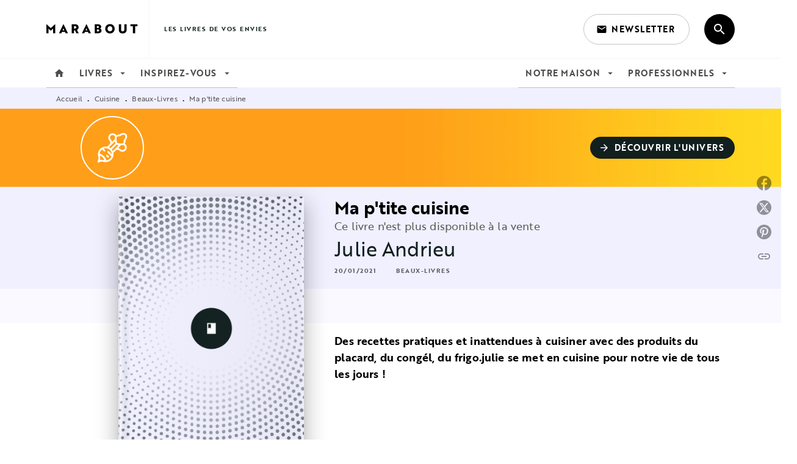

--- FILE ---
content_type: image/svg+xml
request_url: https://media.hachette.fr/5/2021-06/deco-1-19.svg
body_size: 11122
content:
<?xml version="1.0" encoding="UTF-8"?>
<svg width="100px" height="100px" viewBox="0 0 100 100" version="1.1" xmlns="http://www.w3.org/2000/svg" xmlns:xlink="http://www.w3.org/1999/xlink">
    <title>Hachette/Brand/deco/deco-1</title>
    <g id="BASE-Material-Hachette" stroke="none" stroke-width="1" fill="none" fill-rule="evenodd">
        <g id="Branding" transform="translate(-140.000000, -3603.000000)">
            <g id="Decoration" transform="translate(140.000000, 3579.000000)">
                <g id="Hachette/Brand/deco/deco-1" transform="translate(0.000000, 24.000000)">
                    <g id="Hachette/Brand/Shapes/3-Full/Corner-four" fill="#FF9E18">
                        <path d="M49.9979167,-3.57743464e-10 C77.6110036,-3.57748537e-10 99.9958333,22.3848298 99.9958333,49.9979167 C99.9958333,77.6110036 77.6110036,99.9958333 49.9979167,99.9958333 C22.3848298,99.9958333 1.30190411e-08,77.6110036 1.30190377e-08,49.9979167 C1.30190343e-08,22.3848298 22.3848298,-3.57738392e-10 49.9979167,-3.57743464e-10 Z" id="Color"></path>
                    </g>
                    <g id="Hachette/Brand/Pictos/Univers/u1-Cuisine" transform="translate(25.757576, 25.757576)" fill="#FFFFFF">
                        <path d="M35.9168927,2.66957508 C39.7248145,-0.426413946 44.3334869,-0.902355736 46.8603591,1.624416 C49.3872312,4.15128244 48.9112884,8.75994439 45.8151976,12.5679522 C46.1048731,14.3858301 45.6823389,16.2409236 44.6524235,17.7327634 C45.0847115,18.0088021 45.4885906,18.3319993 45.855917,18.6993248 C48.6250219,21.4685182 48.6250219,25.9742457 45.855917,28.7433443 C43.1144093,31.4848457 38.6709207,31.5121679 35.8954653,28.8255866 L35.8118747,28.7433443 C34.1669514,27.0984247 31.5008209,27.0819755 29.8355653,28.6939967 L29.7854114,28.7433443 L26.0147053,32.5140419 C26.8130886,36.566744 25.6571326,40.9068483 22.5128415,44.0511322 C19.3279939,47.2361601 14.5997806,48.5545632 10.0919988,47.2968182 L9.95546862,47.2579155 C7.37230337,46.5065174 4.57028813,46.8578127 2.25462941,48.2207448 L2.15099039,48.2825256 C1.59019977,48.6187908 0.875243805,48.5280721 0.415872762,48.0686074 C-0.036880979,47.6155755 -0.129743873,46.9168855 0.185550737,46.3624448 L0.202522327,46.333399 L0.222503216,46.3000661 C1.6058663,43.9944037 1.97850996,41.1953554 1.24937758,38.6076667 L1.22694532,38.5293173 C-0.0645208271,34.0894982 1.13651049,29.2690015 4.43364118,25.9718783 C7.54986434,22.8557559 11.8345868,21.6955429 15.8491873,22.4466758 L15.9707577,22.4700224 L19.7424108,18.6983779 C21.3863967,17.0534583 21.4025581,14.3879835 19.7908951,12.7230204 L19.7415586,12.6728753 C16.9655408,9.89695853 16.966109,5.4042991 19.7415586,2.62885583 C22.5173869,-0.147155623 27.0100566,-0.146587447 29.7855061,2.62885583 C30.1528325,2.99618137 30.4760305,3.40005955 30.7520698,3.83234652 C32.2440077,2.80243348 34.0992,2.3799949 35.9168927,2.66957508 Z M20.5041467,27.9807579 C17.7115457,25.1881633 13.696986,24.4162605 10.2348312,25.6053252 L10.1300883,25.6419576 L12.4688939,27.9807579 C13.023624,28.5354867 13.023624,29.434814 12.4688939,29.9895429 C11.9223217,30.5362072 11.0411189,30.5440625 10.4847951,30.0136523 L10.4601044,29.9895429 L7.51798962,27.0474347 C7.14119362,27.3304809 6.78153763,27.6416517 6.4424307,27.9807579 C4.79708502,29.6260998 3.81821088,31.7706788 3.60410287,34.0197073 C6.19034954,34.7370291 8.54156034,36.1063323 10.4600097,38.0247774 C12.3787432,39.9435065 13.7481443,42.294996 14.465373,44.8816156 C16.7144066,44.6676975 18.8586116,43.6878786 20.504052,42.042442 C21.5430173,41.003479 22.3235798,39.7751969 22.8137935,38.4353187 L22.8428576,38.3547927 L16.486473,31.9984225 C15.9317429,31.4436937 15.9317429,30.5443664 16.486473,29.9896376 C17.0330452,29.4430665 17.914248,29.4350287 18.4705718,29.9655241 L18.4952625,29.9896376 L23.4152012,34.9094704 C23.3891597,32.2998397 22.3630322,29.8396392 20.5041467,27.9807579 Z M3.78336269,37.0576477 C3.8324153,37.2846339 3.88932769,37.5108625 3.95476273,37.7359547 C4.59377238,39.9329005 4.61460553,42.2522882 4.05078463,44.4339879 C6.24517861,43.8669486 8.56419272,43.8946945 10.7489277,44.5301043 C10.9740205,44.5955392 11.2002496,44.6525461 11.4272362,44.7015986 C10.7939084,42.956826 9.78520493,41.3674493 8.45131491,40.0335623 C7.11742488,38.6996753 5.52813933,37.6909742 3.78336269,37.0576477 Z M14.4776835,36.0159924 C15.0242557,35.4694214 15.9054585,35.4613836 16.4617823,35.991879 L16.486473,36.0159924 L18.4952625,38.0247774 C19.0499926,38.5795062 19.0499926,39.4788335 18.4952625,40.0335623 C17.9486902,40.5801333 17.0674874,40.5880792 16.5111637,40.0576717 L16.486473,40.0335623 L14.4776835,38.0247774 C13.9229534,37.4700486 13.9229534,36.5707212 14.4776835,36.0159924 Z M31.2512132,19.2424061 L23.4617917,27.0318099 C24.0517866,27.7673473 24.5541604,28.5585642 24.9631323,29.3929771 L25.0137669,29.4975028 L34.7026039,19.8086878 L34.4699701,19.7781442 L34.4699701,19.7781442 L34.316771,19.7573869 L34.316771,19.7573869 L34.0900367,19.7257481 L34.0900367,19.7257481 L33.8672543,19.6936133 L33.8672543,19.6936133 L33.721081,19.6719741 L33.721081,19.6719741 L33.5055726,19.6392809 L33.5055726,19.6392809 L33.2257119,19.5954402 L33.2257119,19.5954402 L33.0218302,19.562529 L33.0218302,19.562529 L32.7585943,19.518836 L32.7585943,19.518836 L32.568023,19.4863644 L32.568023,19.4863644 L32.2058494,19.4227112 L32.2058494,19.4227112 L31.9794442,19.3816189 L31.9794442,19.3816189 L31.7659292,19.3419353 L31.7659292,19.3419353 L31.5182792,19.2947478 L31.5182792,19.2947478 L31.2512132,19.2424061 Z M42.1594526,19.6727044 C41.0388769,20.0368306 39.6954072,20.1165194 38.5131243,20.1031059 L38.426909,20.1019611 L33.800339,24.7285206 C35.272296,24.9364729 36.6910338,25.6048368 37.8207589,26.7345593 C39.4822976,28.3960943 42.1857781,28.3959996 43.8472221,26.7345593 C45.5086662,25.0730244 45.5086662,22.3696447 43.8471274,20.7082045 C43.3705217,20.2315998 42.7924017,19.8795203 42.1594526,19.6727044 Z M28.6762354,13.7822382 L18.9873984,23.4710532 C19.8253912,23.8722307 20.620708,24.367138 21.3608654,24.949743 L21.4530969,25.0230249 L29.2425184,17.2336211 L29.1901765,16.9665557 L29.1901765,16.9665557 L29.1332157,16.6667762 L29.1332157,16.6667762 L29.0726024,16.3367566 L29.0726024,16.3367566 L29.0199982,16.0404251 L29.0199982,16.0404251 L28.9660878,15.7262435 L28.9660878,15.7262435 L28.9333472,15.529762 L28.9333472,15.529762 L28.8894834,15.2591269 L28.8894834,15.2591269 L28.8675423,15.1203042 L28.8675423,15.1203042 L28.8347196,14.9079463 L28.8347196,14.9079463 L28.8021112,14.6909149 L28.8021112,14.6909149 L28.7591752,14.3948041 L28.7591752,14.3948041 L28.7275364,14.1680702 L28.7275364,14.1680702 L28.6965144,13.9376936 L28.6965144,13.9376936 L28.6762354,13.7822382 Z M44.8515695,3.63329565 C43.3378515,2.11977046 39.9316309,2.84949737 37.2583584,5.25988779 C36.8988918,5.58403199 36.3992749,5.7027807 35.9322335,5.57494118 C34.4415183,5.16697859 32.9119927,5.55421145 31.8301893,6.61104482 L31.787894,6.65313775 L31.787894,6.65313775 L31.7798886,6.6619444 L31.7798886,6.6619444 L31.7650808,6.67955774 L31.7650808,6.67955774 L31.7534809,6.69443447 L31.7534809,6.69443447 L31.7406091,6.71197791 L31.7406091,6.71197791 L31.7265603,6.73232448 L31.7265603,6.73232448 L31.7114294,6.75561058 L31.7114294,6.75561058 L31.6953111,6.78197259 L31.6953111,6.78197259 L31.6783003,6.81154693 L31.6783003,6.81154693 L31.6604919,6.84446998 C31.6574627,6.85024379 31.6544041,6.85616282 31.6513183,6.8622299 L31.6324912,6.90043177 L31.6324912,6.90043177 L31.6131037,6.94232336 C31.6032855,6.96421432 31.5932928,6.98754007 31.5831787,7.01237734 L31.5628048,7.06408996 C31.545718,7.10890116 31.5283931,7.1580531 31.5110771,7.21190098 L31.4903179,7.27879523 C31.276177,7.99379747 31.0785878,9.45269443 31.368447,12.3327275 L31.3854599,12.4978337 C31.3883534,12.5252966 31.3912754,12.5527305 31.3942248,12.5801327 L31.4214855,12.8258322 L31.4214855,12.8258322 L31.4404082,12.9884831 L31.4404082,12.9884831 L31.469803,13.2304342 L31.469803,13.2304342 L31.5002758,13.4695931 L31.5002758,13.4695931 L31.5211148,13.6272799 L31.5211148,13.6272799 L31.5423203,13.7834239 L31.5423203,13.7834239 L31.5747173,14.0144829 L31.5747173,14.0144829 L31.5966422,14.1662417 L31.5966422,14.1662417 L31.6299074,14.3901569 L31.6299074,14.3901569 L31.6522704,14.5367758 L31.6522704,14.5367758 L31.6859818,14.7524155 L31.6859818,14.7524155 L31.7197582,14.9625466 L31.7197582,14.9625466 L31.742237,15.0993724 L31.742237,15.0993724 L31.7868988,15.3646529 L31.7868988,15.3646529 L31.8308662,15.6179673 L31.8308662,15.6179673 L31.8631694,15.7995193 L31.8631694,15.7995193 L31.9152773,16.0848342 L31.9152773,16.0848342 L31.9550008,16.2964551 L31.9550008,16.2964551 L31.9925894,16.4922466 L31.9925894,16.4922466 L32.2922737,16.5494499 L32.2922737,16.5494499 L32.5685258,16.6005271 L32.5685258,16.6005271 L32.8055248,16.6431135 L32.8055248,16.6431135 L33.0556973,16.6868432 L33.0556973,16.6868432 L33.1854218,16.7090244 L33.1854218,16.7090244 L33.3854668,16.7425651 L33.3854668,16.7425651 L33.5916995,16.7762935 L33.5916995,16.7762935 L33.8037125,16.810058 L33.8037125,16.810058 L34.0210984,16.8437067 L34.0210984,16.8437067 L34.2434496,16.8770879 L34.2434496,16.8770879 L34.4703587,16.9100497 L34.4703587,16.9100497 L34.7014182,16.9424405 L34.7014182,16.9424405 L34.8575626,16.9636421 L34.8575626,16.9636421 L35.0152497,16.9844775 L35.0152497,16.9844775 L35.2544092,17.0149454 L35.2544092,17.0149454 L35.4154252,17.0346685 L35.4154252,17.0346685 L35.5775615,17.0538679 L35.5775615,17.0538679 L35.7406974,17.0724986 L35.7406974,17.0724986 L35.9047122,17.0905158 L35.9047122,17.0905158 L36.069485,17.1078745 C36.0970036,17.1107102 36.1245488,17.1135167 36.152118,17.1162928 C38.9856475,17.401534 40.4435465,17.2148899 41.1708137,17.0048581 L41.2400147,16.9841396 L41.2400147,16.9841396 L41.3046396,16.9633651 C41.3462278,16.9495178 41.3848562,16.9356965 41.4207067,16.9220274 L41.4724217,16.901654 C41.4807012,16.8982827 41.4888128,16.894925 41.4967592,16.8915826 L41.5424797,16.8717298 C41.5497771,16.8684572 41.5569152,16.8652039 41.5638966,16.8619721 L41.6039294,16.8428533 L41.6039294,16.8428533 L41.6403408,16.8243424 C41.6461152,16.8213132 41.6517443,16.8183133 41.6572311,16.8153446 L41.6884664,16.7979234 L41.6884664,16.7979234 L41.7164213,16.7813472 C41.7208147,16.7786602 41.7250771,16.7760124 41.7292113,16.7734057 L41.7525015,16.7582749 L41.7525015,16.7582749 L41.7819683,16.7376373 L41.7819683,16.7376373 L41.7981661,16.7253896 L41.7981661,16.7253896 L41.8176335,16.7095214 L41.8176335,16.7095214 L41.8383379,16.6905399 L41.8383379,16.6905399 C42.9218513,15.6069343 43.322416,14.0600761 42.9098249,12.5526114 C42.7851213,12.096876 42.8953138,11.6096466 43.2021704,11.2523074 L43.2249737,11.2263948 C45.6353696,8.55303377 46.3650982,5.14682084 44.8515695,3.63329565 Z M27.7767166,4.63764078 C26.111106,2.97212861 23.4155799,2.97241269 21.7502534,4.63764078 C20.0847374,6.30324765 20.0850215,8.99886225 21.7503481,10.6639956 C22.8624212,11.7760663 23.5274396,13.1681879 23.7463064,14.6154485 L23.7563914,14.6844064 L28.3833402,10.0574681 C28.3599502,8.51534478 28.5013316,7.28249835 28.8123138,6.3255012 C28.6054027,5.69245884 28.2533224,5.11424544 27.7767166,4.63764078 Z" id="Shape"></path>
                    </g>
                </g>
            </g>
        </g>
    </g>
</svg>